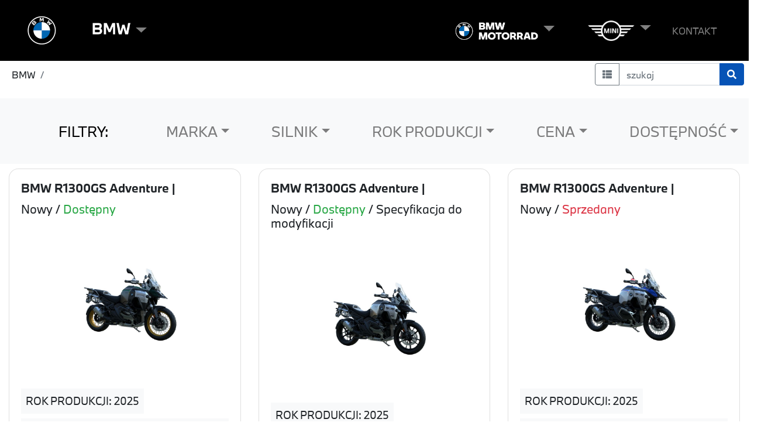

--- FILE ---
content_type: text/html; charset=UTF-8
request_url: https://stok.zkmotors.pl/pojazd/lista?page=4&per-page=12&sort=kod_modelowy
body_size: 6115
content:
<!DOCTYPE html>
<html lang="pl-PL">

<head>
    <meta charset="UTF-8">
    <meta http-equiv="X-UA-Compatible" content="IE=edge">
    <meta name="viewport" content="width=device-width, initial-scale=1">
    <meta name="csrf-param" content="_csrf">
<meta name="csrf-token" content="0RMDMb3Oqz5XeD33ZXKIM3ZLGfAWzRc8me3ns82ZtxyTWzNz36TFejYedsQmJ8l7ORlSoSa7OnOuq4PDidD2JA==">
    <link rel="stylesheet" href="https://cdn.jsdelivr.net/npm/bootstrap-icons@1.5.0/font/bootstrap-icons.css">
    <meta name="author" content="Marcin Misiak marcin@wseip.edu.pl 2mmarcinmisiak@gmail.com https://marcinmisiak.pl">

    <link rel="shortcut icon" sizes="16x16" href="https://stok.zkmotors.pl/favicon-bmw.png">
    <link rel="shortcut icon" sizes="196x196" href="https://stok.zkmotors.pl/favicon-196.png">
    <link rel="apple-touch-icon" sizes="152x152" href="https://stok.zkmotors.pl/icon-152.png">
    <link rel="apple-touch-icon" sizes="144x144" href="https://stok.zkmotors.pl/icon-144.png">
    <link rel="apple-touch-icon" sizes="120x120" href="https://stok.zkmotors.pl/icon-120.png">
    <link rel="apple-touch-icon" sizes="114x114" href="https://stok.zkmotors.pl/icon-114.png">
    <link rel="apple-touch-icon" sizes="76x76" href="https://stok.zkmotors.pl/icon-76.png">
    <link rel="apple-touch-icon" sizes="72x72" href="https://stok.zkmotors.pl/icon-72.png">
    <link rel="apple-touch-icon" href="https://stok.zkmotors.pl/icon-152.png">
    <link rel="manifest" href="https://stok.zkmotors.pl/manifest.json">
    <meta name="theme-color" content="#317EFB" />
    <script src="https://stok.zkmotors.pl/js/script.js" defer></script>

    <title></title>

    <meta name="description" content="Witamy w BMW. Dealer samochodów BMW I MINI ZK Motors.
        Pojazdy: samochody BMW i Mini, motocykle BMW. Miasto: Kielce, Radom, Rzeszów">
<meta name="author" content="Marcin Misiak, 2mmarcinmisiak@gmail.com">
<meta name="reply-to" content="2mmarcinmisiak@gmail.com">
<meta name="og_title">
<meta name="og_description">
<meta name="keywords" content="bmw, Salon BMW, samochody, motocykle, BMW, Kielce, nowe, używane, sprzedaż, shop, sklep">
<link type="image/png" href="https://sklep-bmw.pl/themes/bmw-zkmotors/img/favicon-bmw.png" rel="icon">
<link href="/css/zkmotors.css" rel="stylesheet">
<link href="/assets/c5c0ce99/css/flag-icons.min.css" rel="stylesheet">
<link href="/assets/8a04a020/css/bootstrap.css" rel="stylesheet">
<link href="/css/site.css" rel="stylesheet">
<link href="/css/magnific-popup.css" rel="stylesheet">
<link href="/css/glyphicons-font.css" rel="stylesheet">
<link href="/bootstrap-4/dist/css/bootstrap.min.css" rel="stylesheet">
<style>.container { width:100%; }</style>
<style>
.navbar {
/*  min-height: 70px;*/
}

.navbar-brand {
  padding: 15px 15px;
 /* height: 70px;*/
  line-height: 7px;
}

.navbar-toggle {
  /* (80px - button height 34px) / 2 = 23px */
  margin-top: 23px;
  padding: 9px 10px !important;
}

@media (min-width: 768px) {
  .navbar-nav > li > a {
    /* (80px - line-height of 27px) / 2 = 26.5px */
    padding-top: 26.5px;
    padding-bottom: 26.5px;
    line-height: 27px;
  }
}
.wrap > .container {
    padding: 0px;
}


        /* Modify the background color */
         
        .navbar-custom {
            background-color: #000;
           
        }
        /* Modify brand and text color */
         
        .navbar-custom .navbar-brand,
        .navbar-custom .navbar-text {
            color: white;
        }

.navbar-filtr {
    height: 75px;
}
.navbar-collapse-bmw {
    flex-basis: 100%;
  flex-grow: 1;

  align-items: right; 
  
}  </style>
<script src="https://use.fontawesome.com/releases/v5.15.1/js/all.js" defer crossorigin="anonymous"></script></head>

<body>
    

        <nav id="w2" class="navbar navbar-expand-md navbar-dark navbar-custom navbar-collapse-bmw" aria-expanded>
<div class="container-fluid">
<a class="navbar-brand" href="https://www.zkmotors.pl"><img class="img-responsive float-right" src="/Grafika_ZK_Motors/bmw-01.png" alt="ZK Motors" style="height: 50px;"></a>
<button type="button" class="navbar-toggler" data-toggle="collapse" data-target="#w2-collapse" aria-controls="w2-collapse" aria-expanded="false" aria-label="Toggle navigation"><span class="navbar-toggler-icon"></span></button>
<div id="w2-collapse" class="collapse navbar-collapse">



    <ul id="w3" class="navbar-nav container-fluid d-flex nav"><li class="float-none justify-content-start mr-xl-auto justify-content-xl-start dropdown nav-item" style="font-size: 2rem; margin: 0px 20px 0 20px;"><a class="dropdown-toggle nav-link" href="/pojazd/lista?PojazdSearch%5Bmarka_id%5D=1&amp;PojazdSearch%5Brodzaj_id%5D=1" data-toggle="dropdown"><img src="/Grafika_ZK_Motors/Logo_napisBMW01.png" height="20" alt="" style="vertical-align:top"></a><div id="w4" class="dropdown-menu"><a class="dropdown-item" href="/pojazd/lista?PojazdSearch%5Bmarka_id%5D=1&amp;PojazdSearch%5Brodzaj_id%5D=1&amp;PojazdSearch%5Bstatus_id%5D=1">NOWE</a>
<a class="dropdown-item" href="/pojazd/lista?PojazdSearch%5Bmarka_id%5D=1&amp;PojazdSearch%5Brodzaj_id%5D=1&amp;PojazdSearch%5Bstatus_id%5D=2">DEMO</a>
<a class="dropdown-item" href="/pojazd/lista?PojazdSearch%5Bmarka_id%5D=1&amp;PojazdSearch%5Brodzaj_id%5D=1&amp;PojazdSearch%5Bstatus_id%5D=3">UŻYWANE</a></div></li>
<li class="justify-content-end justify-content-sm-start dropdown nav-item" style="font-size: 2rem; margin: 0px 20px 0 20px;"><a class="dropdown-toggle nav-link" href="/pojazd/lista?PojazdSearch%5Brodzaj_id%5D=2" data-toggle="dropdown"><img src="/Grafika_ZK_Motors/BMW_Motorrad-03.png" height="30" alt=""></a><div id="w5" class="dropdown-menu"><a class="dropdown-item" href="/pojazd/lista?PojazdSearch%5Brodzaj_id%5D=2&amp;PojazdSearch%5Bstatus_id%5D=1">NOWE</a>
<a class="dropdown-item" href="/pojazd/lista?PojazdSearch%5Brodzaj_id%5D=2&amp;PojazdSearch%5Bstatus_id%5D=2">DEMO</a>
<a class="dropdown-item" href="/pojazd/lista?PojazdSearch%5Brodzaj_id%5D=2&amp;PojazdSearch%5Bstatus_id%5D=3">UŻYWANE</a></div></li>
<li class="justify-content-end justify-content-md-start dropdown nav-item" style="font-size: 2rem; margin: 0px 20px 0 20px;"><a class="dropdown-toggle nav-link" href="/pojazd/lista?PojazdSearch%5Bmarka_id%5D=2&amp;PojazdSearch%5Brodzaj_id%5D=1" data-toggle="dropdown"><img src="/Grafika_ZK_Motors/Logo_MINI_startowe-01.png" height="35" alt=""></a><div id="w6" class="dropdown-menu"><a class="dropdown-item" href="/pojazd/lista?PojazdSearch%5Bmarka_id%5D=2&amp;PojazdSearch%5Brodzaj_id%5D=1&amp;PojazdSearch%5Bstatus_id%5D=1">NOWE</a>
<a class="dropdown-item" href="/pojazd/lista?PojazdSearch%5Bmarka_id%5D=2&amp;PojazdSearch%5Brodzaj_id%5D=1&amp;PojazdSearch%5Bstatus_id%5D=2">DEMO</a>
<a class="dropdown-item" href="/pojazd/lista?PojazdSearch%5Bmarka_id%5D=2&amp;PojazdSearch%5Brodzaj_id%5D=1&amp;PojazdSearch%5Bstatus_id%5D=3">UŻYWANE</a></div></li>
<li class="nav-item"><a class="nav-link" href="https://www.zkmotors.pl/site/contact">KONTAKT</a></li></ul>




    </div>
</div>
</nav>
    <div class="w-100"></div>
    <div class="d-sm-flex flex-sm-row">
        <div class="mr-auto px-1 col-7">
            <nav aria-label="breadcrumb"><ol id="w9" class="breadcrumb"><li class="breadcrumb-item">BMW</li>
<li class="breadcrumb-item active" aria-current="page"></li>
</ol></nav>        </div>
        <div class="px-0 py-1 col justify-content-end">
                    </div>
        <div class="px-1 py-1 col ">
            <form id="w10" class="form-inline" action="/pojazd/lista" method="get"><div class="form-group field-pojazdsearch-modelek_id">

<input type="hidden" id="pojazdsearch-modelek_id" class="form-control" name="PojazdSearch[modelek_id]" placeholder="Model">


</div>            <div class="input-group  mx-1 float-left">
                <div class="input-group-prepend">
                    <a class="btn btn-outline-secondary" href="/pojazd/lista?rodzaj_listy=1" title="Przełącz widok"><i class="fa fa-th-list"></i> </a>
                </div>

                <input type="text" class="form-control " name="PojazdSearch[wszystko]" placeholder="szukaj" aria-label="szukaj" aria-describedby="button-addon2">                <div class="input-group-append">
                    <button type="submit" class="btn btn-primary "><i class="fas fa-search"></i> </button>
                                    </div>
            </div>
            </form>
        </div>
    </div>
    <div class="collapse" id="collapseMenuS">

        
    </div>
            <div class="d-sm-flex flex-sm-row">
            <nav id="w11" class="navbar navbar-expand-md navbar-light bg-light navbar-filtry container-fluid" aria-expanded>
<div class="container">
<a class="navbar-brand" href="#" style="color: rgba(0,0,0,1); font-size: 1.5rem; margin-right: 50px">FILTRY:</a>
<button type="button" class="navbar-toggler" data-toggle="collapse" data-target="#w11-collapse" aria-controls="w11-collapse" aria-expanded="false" aria-label="Toggle navigation"><span class="navbar-toggler-icon"></span></button>
<div id="w11-collapse" class="collapse navbar-collapse">
<div class="mr-auto col"><ul id="w12" class="navbar navbar-nav container-fluid d-flex nav"><li class="float-none justify-content-start mr-auto dropdown nav-item" style="font-size: 1.5rem; margin: 0px 10px 0 10px; "><a class="dropdown-toggle nav-link" href="#" data-toggle="dropdown">MARKA</a><div id="w13" class="dropdown-menu"><a class="dropdown-item" href="/pojazd/lista?PojazdSearch%5Bmarka_id%5D=1&amp;PojazdSearch%5Brodzaj_id%5D=1&amp;PojazdSearch%5Bstatus_id%5D=1">BMW</a>
<a class="dropdown-item" href="/pojazd/lista?PojazdSearch%5Bmarka_id%5D=2&amp;PojazdSearch%5Brodzaj_id%5D=1&amp;PojazdSearch%5Bstatus_id%5D=1">BMW MOTORRAD</a>
<a class="dropdown-item" href="/pojazd/lista?PojazdSearch%5Bmarka_id%5D=3&amp;PojazdSearch%5Brodzaj_id%5D=1&amp;PojazdSearch%5Bstatus_id%5D=1">MINI</a></div></li></ul></div><div class="w-100"></div><div class="col"><ul id="w14" class="navbar navbar-nav container-fluid d-flex nav"><li class="float-none justify-content-start mr-auto dropdown nav-item" style="font-size: 1.5rem; margin: 0px 10px 0 10px;"><a class="dropdown-toggle nav-link" href="#" data-toggle="dropdown">SILNIK</a><div id="w15" class="dropdown-menu"><a class="dropdown-item" href="/pojazd/lista?PojazdSearch%5Bsilnik_id%5D=1">Benzynowy</a>
<a class="dropdown-item" href="/pojazd/lista?PojazdSearch%5Bsilnik_id%5D=2">Diesel</a>
<a class="dropdown-item" href="/pojazd/lista?PojazdSearch%5Bsilnik_id%5D=3">Hybryda Plug-in</a>
<a class="dropdown-item" href="/pojazd/lista?PojazdSearch%5Bsilnik_id%5D=4">Elektryczny</a></div></li></ul></div><div class="col"><ul id="w17" class="navbar navbar-nav container-fluid d-flex nav"><li class="float-none justify-content-start mr-auto dropdown nav-item" style="font-size: 1.5rem; margin: 0px 10px 0 10px;"><a class="dropdown-toggle nav-link" href="#" data-toggle="dropdown">ROK PRODUKCJI</a><div id="w18" class="dropdown-menu">
<div class="pojazd-form p-2">

    <form id="w16" action="/pojazd/lista" method="GET">
<input type="hidden" name="page" value="4">
<input type="hidden" name="per-page" value="12">
<input type="hidden" name="sort" value="kod_modelowy">
  

    <div class="form-group field-pojazdsearch-rocznik_od">
<label class="control-label" for="pojazdsearch-rocznik_od">Rocznik Od</label>
<input type="text" id="pojazdsearch-rocznik_od" class="form-control" name="PojazdSearch[rocznik_od]">

<p class="help-block help-block-error"></p>
</div>    <div class="form-group field-pojazdsearch-rocznik_do">
<label class="control-label" for="pojazdsearch-rocznik_do">Rocznik Do</label>
<input type="text" id="pojazdsearch-rocznik_do" class="form-control" name="PojazdSearch[rocznik_do]">

<p class="help-block help-block-error"></p>
</div>    
    <div class="form-group">
        <button type="submit" class="btn btn-success"><i class="fas fa-search"></i> Szukaj</button>    </div>

    </form>
</div></div></li></ul></div><div class="col"><ul id="w20" class="navbar navbar-nav container-fluid d-flex nav"><li class="float-none justify-content-start mr-auto dropdown nav-item" style="font-size: 1.5rem; margin: 0px 10px 0 10px;"><a class="dropdown-toggle nav-link" href="#" data-toggle="dropdown">CENA</a><div id="w21" class="dropdown-menu">
<div class="pojazd-form-cena p-2">

    <form id="w19" action="/pojazd/lista" method="GET">
<input type="hidden" name="page" value="4">
<input type="hidden" name="per-page" value="12">
<input type="hidden" name="sort" value="kod_modelowy">
  

    <div class="form-group field-pojazdsearch-cena_od">
<label class="control-label" for="pojazdsearch-cena_od">Cena Od</label>
<input type="text" id="pojazdsearch-cena_od" class="form-control" name="PojazdSearch[cena_od]">

<p class="help-block help-block-error"></p>
</div>    <div class="form-group field-pojazdsearch-cena_do">
<label class="control-label" for="pojazdsearch-cena_do">Cena Do</label>
<input type="text" id="pojazdsearch-cena_do" class="form-control" name="PojazdSearch[cena_do]">

<p class="help-block help-block-error"></p>
</div>    
    <div class="form-group">
        <button type="submit" class="btn btn-success"><i class="fas fa-search"></i> Szukaj</button>    </div>

    </form>
</div></div></li></ul></div><div class="col"><ul id="w22" class="navbar navbar-nav container-fluid d-flex nav"><li class="float-none justify-content-start mr-auto dropdown nav-item" style="font-size: 1.5rem; margin: 0px 10px 0 10px;"><a class="dropdown-toggle nav-link" href="#" data-toggle="dropdown">DOSTĘPNOŚĆ</a><div id="w23" class="dropdown-menu"><a class="dropdown-item" href="/pojazd/lista?PojazdSearch%5Bdostawa%5D=1">Dostępne od ręki</a>
<a class="dropdown-item" href="/pojazd/lista?PojazdSearch%5Bdostawa%5D=0">Dostępne wkrótce</a></div></li></ul></div></div>
</div>
</nav>        </div>
        <div class="w-100"></div>


</div>
<div class="container-fluid">
    <style>
    #tytul h1 {
        font-size: 5vw;
        font-weight: bold;
        display: none !important;
    }

    @media (min-width: 370px) {
        #tytul {
            display: none !important;
        }
    }
</style>


<div class="1">
        <div class="d-none" id="tytul">
        <h1></h1>
    </div>
    <!--
<div class="p-2 d-flex justify-content-center" id="menu_seria">
    
    </nav>
</div>
-->

        <div id="pjax-list" data-pjax-container="" data-pjax-push-state data-pjax-timeout="1000">        <div class="d-flex justify-content-center">
            <div class="card-set">
                <div id="w0" class="card-deck">
                    <div class="col-lg-4" data-key="3044"><style>
    .card {
        border-radius: 1em;
    }

    .card-img-top {
        width: 100%;
        height: 60vw;
        object-fit: scale-down;
    }

    @media (min-width: 576px) {
        .card-img-top {
            width: 100%;
            height: 19vw;
            object-fit: scale-down;
        }

        .card1 {
            width: 32rem;
        }

        .container-fluid1 {
            padding: 0 !important;
        }
    }
</style>
<div class="card my-2 px-0 mx-0">
    <div class="card-body">

        <h5 class="card-title"><b>
                BMW R1300GS Adventure |             </b>
        </h5>
        <h5 class="card-title">
            Nowy / <span class="text-success">Dostępny</span>                    </h5>
    </div>
    <img class="card-img-top img-fluid" src="/zdjecia/2cptcj2ht1eeve3u2bfl32i7jo/_L7HZI.png" alt="0M31 - R1300GS Adventure">

    <div class="card-body">


        <div class="d-flex justify-content-between bd-highlight mb-2 ">
            <div class="p-2 text-uppercase bg-light"  style="font-size: 18px">Rok produkcji: 2025</div>
        </div>
        <div class="d-flex justify-content-between bd-highlight mb-2 bg-light">
            <div class="p-2" style="font-size: 18px"><b>CENA: 136 910 brutto</b></div>
        </div>
        <div class="d-flex">
            <div class=" justify-content-start bd-highlight mb-2 mr-auto p-2">
                <a class="btn btn-primary" href="/pojazd/detail?id=3044" title="Pokaż szczegóły pojazdu" data-toggle="tooltip" data-placement="top" target="_blank" data-pjax="0">Szczegóły</a>            </div>
            <div class="mb-2 p-2 ">

                <h4><button type="button" class="btn  btn-lg h4 btn-obserwowany" title="Dodaj do obserwowanych" data-id="3044" data-pjax="0"><i class="text-muted fas fa-eye"></i> </button></h4>


            </div>
        </div>
            </div>

</div></div>
<div class="col-lg-4" data-key="3056"><style>
    .card {
        border-radius: 1em;
    }

    .card-img-top {
        width: 100%;
        height: 60vw;
        object-fit: scale-down;
    }

    @media (min-width: 576px) {
        .card-img-top {
            width: 100%;
            height: 19vw;
            object-fit: scale-down;
        }

        .card1 {
            width: 32rem;
        }

        .container-fluid1 {
            padding: 0 !important;
        }
    }
</style>
<div class="card my-2 px-0 mx-0">
    <div class="card-body">

        <h5 class="card-title"><b>
                BMW R1300GS Adventure |             </b>
        </h5>
        <h5 class="card-title">
            Nowy / <span class="text-success">Dostępny</span>             / <span class="tex">Specyfikacja do modyfikacji</span>        </h5>
    </div>
    <img class="card-img-top img-fluid" src="/zdjecia/m1eksf3kqguoo0gurqg2bf4iav/BnH38K.png" alt="0M31 - R1300GS Adventure">

    <div class="card-body">


        <div class="d-flex justify-content-between bd-highlight mb-2 ">
            <div class="p-2 text-uppercase bg-light"  style="font-size: 18px">Rok produkcji: 2025</div>
        </div>
        <div class="d-flex justify-content-between bd-highlight mb-2 bg-light">
            <div class="p-2" style="font-size: 18px"><b>CENA: 130 660 brutto</b></div>
        </div>
        <div class="d-flex">
            <div class=" justify-content-start bd-highlight mb-2 mr-auto p-2">
                <a class="btn btn-primary" href="/pojazd/detail?id=3056" title="Pokaż szczegóły pojazdu" data-toggle="tooltip" data-placement="top" target="_blank" data-pjax="0">Szczegóły</a>            </div>
            <div class="mb-2 p-2 ">

                <h4><button type="button" class="btn  btn-lg h4 btn-obserwowany" title="Dodaj do obserwowanych" data-id="3056" data-pjax="0"><i class="text-muted fas fa-eye"></i> </button></h4>


            </div>
        </div>
            </div>

</div></div>
<div class="col-lg-4" data-key="3057"><style>
    .card {
        border-radius: 1em;
    }

    .card-img-top {
        width: 100%;
        height: 60vw;
        object-fit: scale-down;
    }

    @media (min-width: 576px) {
        .card-img-top {
            width: 100%;
            height: 19vw;
            object-fit: scale-down;
        }

        .card1 {
            width: 32rem;
        }

        .container-fluid1 {
            padding: 0 !important;
        }
    }
</style>
<div class="card my-2 px-0 mx-0">
    <div class="card-body">

        <h5 class="card-title"><b>
                BMW R1300GS Adventure |             </b>
        </h5>
        <h5 class="card-title">
            Nowy / <span class="text-danger">Sprzedany</span>                    </h5>
    </div>
    <img class="card-img-top img-fluid" src="/zdjecia/m1eksf3kqguoo0gurqg2bf4iav/gqnNvU.png" alt="0M31 - R1300GS Adventure">

    <div class="card-body">


        <div class="d-flex justify-content-between bd-highlight mb-2 ">
            <div class="p-2 text-uppercase bg-light"  style="font-size: 18px">Rok produkcji: 2025</div>
        </div>
        <div class="d-flex justify-content-between bd-highlight mb-2 bg-light">
            <div class="p-2" style="font-size: 18px"><b>CENA: 127 560 brutto</b></div>
        </div>
        <div class="d-flex">
            <div class=" justify-content-start bd-highlight mb-2 mr-auto p-2">
                <a class="btn btn-primary" href="/pojazd/detail?id=3057" title="Pokaż szczegóły pojazdu" data-toggle="tooltip" data-placement="top" target="_blank" data-pjax="0">Szczegóły</a>            </div>
            <div class="mb-2 p-2 ">

                <h4><button type="button" class="btn  btn-lg h4 btn-obserwowany" title="Dodaj do obserwowanych" data-id="3057" data-pjax="0"><i class="text-muted fas fa-eye"></i> </button></h4>


            </div>
        </div>
            </div>

</div></div>
<div class="col-lg-4" data-key="3058"><style>
    .card {
        border-radius: 1em;
    }

    .card-img-top {
        width: 100%;
        height: 60vw;
        object-fit: scale-down;
    }

    @media (min-width: 576px) {
        .card-img-top {
            width: 100%;
            height: 19vw;
            object-fit: scale-down;
        }

        .card1 {
            width: 32rem;
        }

        .container-fluid1 {
            padding: 0 !important;
        }
    }
</style>
<div class="card my-2 px-0 mx-0">
    <div class="card-body">

        <h5 class="card-title"><b>
                BMW R1300GS Adventure |             </b>
        </h5>
        <h5 class="card-title">
            Nowy / <span class="text-success">Dostępny</span>             / <span class="tex">Specyfikacja do modyfikacji</span>        </h5>
    </div>
    <img class="card-img-top img-fluid" src="/zdjecia/m1eksf3kqguoo0gurqg2bf4iav/lM6S1e.png" alt="0M31 - R1300GS Adventure">

    <div class="card-body">


        <div class="d-flex justify-content-between bd-highlight mb-2 ">
            <div class="p-2 text-uppercase bg-light"  style="font-size: 18px">Rok produkcji: 2025</div>
        </div>
        <div class="d-flex justify-content-between bd-highlight mb-2 bg-light">
            <div class="p-2" style="font-size: 18px"><b>CENA: 118 680 brutto</b></div>
        </div>
        <div class="d-flex">
            <div class=" justify-content-start bd-highlight mb-2 mr-auto p-2">
                <a class="btn btn-primary" href="/pojazd/detail?id=3058" title="Pokaż szczegóły pojazdu" data-toggle="tooltip" data-placement="top" target="_blank" data-pjax="0">Szczegóły</a>            </div>
            <div class="mb-2 p-2 ">

                <h4><button type="button" class="btn  btn-lg h4 btn-obserwowany" title="Dodaj do obserwowanych" data-id="3058" data-pjax="0"><i class="text-muted fas fa-eye"></i> </button></h4>


            </div>
        </div>
            </div>

</div></div>
<div class="col-lg-4" data-key="3059"><style>
    .card {
        border-radius: 1em;
    }

    .card-img-top {
        width: 100%;
        height: 60vw;
        object-fit: scale-down;
    }

    @media (min-width: 576px) {
        .card-img-top {
            width: 100%;
            height: 19vw;
            object-fit: scale-down;
        }

        .card1 {
            width: 32rem;
        }

        .container-fluid1 {
            padding: 0 !important;
        }
    }
</style>
<div class="card my-2 px-0 mx-0">
    <div class="card-body">

        <h5 class="card-title"><b>
                BMW R1300GS Adventure |             </b>
        </h5>
        <h5 class="card-title">
            Nowy / <span class="text-success">Dostępny</span>             / <span class="tex">Specyfikacja do modyfikacji</span>        </h5>
    </div>
    <img class="card-img-top img-fluid" src="/zdjecia/m1eksf3kqguoo0gurqg2bf4iav/NpwckX.png" alt="0M31 - R1300GS Adventure">

    <div class="card-body">


        <div class="d-flex justify-content-between bd-highlight mb-2 ">
            <div class="p-2 text-uppercase bg-light"  style="font-size: 18px">Rok produkcji: 2025</div>
        </div>
        <div class="d-flex justify-content-between bd-highlight mb-2 bg-light">
            <div class="p-2" style="font-size: 18px"><b>CENA: 139 600 brutto</b></div>
        </div>
        <div class="d-flex">
            <div class=" justify-content-start bd-highlight mb-2 mr-auto p-2">
                <a class="btn btn-primary" href="/pojazd/detail?id=3059" title="Pokaż szczegóły pojazdu" data-toggle="tooltip" data-placement="top" target="_blank" data-pjax="0">Szczegóły</a>            </div>
            <div class="mb-2 p-2 ">

                <h4><button type="button" class="btn  btn-lg h4 btn-obserwowany" title="Dodaj do obserwowanych" data-id="3059" data-pjax="0"><i class="text-muted fas fa-eye"></i> </button></h4>


            </div>
        </div>
            </div>

</div></div>
<div class="col-lg-4" data-key="3060"><style>
    .card {
        border-radius: 1em;
    }

    .card-img-top {
        width: 100%;
        height: 60vw;
        object-fit: scale-down;
    }

    @media (min-width: 576px) {
        .card-img-top {
            width: 100%;
            height: 19vw;
            object-fit: scale-down;
        }

        .card1 {
            width: 32rem;
        }

        .container-fluid1 {
            padding: 0 !important;
        }
    }
</style>
<div class="card my-2 px-0 mx-0">
    <div class="card-body">

        <h5 class="card-title"><b>
                BMW R1300GS Adventure |             </b>
        </h5>
        <h5 class="card-title">
            Nowy / <span class="text-danger">Sprzedany</span>                    </h5>
    </div>
    <img class="card-img-top img-fluid" src="/zdjecia/m1eksf3kqguoo0gurqg2bf4iav/lBoPp8.png" alt="0M31 - R1300GS Adventure">

    <div class="card-body">


        <div class="d-flex justify-content-between bd-highlight mb-2 ">
            <div class="p-2 text-uppercase bg-light"  style="font-size: 18px">Rok produkcji: 2025</div>
        </div>
        <div class="d-flex justify-content-between bd-highlight mb-2 bg-light">
            <div class="p-2" style="font-size: 18px"><b>CENA: 126 000 brutto</b></div>
        </div>
        <div class="d-flex">
            <div class=" justify-content-start bd-highlight mb-2 mr-auto p-2">
                <a class="btn btn-primary" href="/pojazd/detail?id=3060" title="Pokaż szczegóły pojazdu" data-toggle="tooltip" data-placement="top" target="_blank" data-pjax="0">Szczegóły</a>            </div>
            <div class="mb-2 p-2 ">

                <h4><button type="button" class="btn  btn-lg h4 btn-obserwowany" title="Dodaj do obserwowanych" data-id="3060" data-pjax="0"><i class="text-muted fas fa-eye"></i> </button></h4>


            </div>
        </div>
            </div>

</div></div>
<div class="col-lg-4" data-key="3090"><style>
    .card {
        border-radius: 1em;
    }

    .card-img-top {
        width: 100%;
        height: 60vw;
        object-fit: scale-down;
    }

    @media (min-width: 576px) {
        .card-img-top {
            width: 100%;
            height: 19vw;
            object-fit: scale-down;
        }

        .card1 {
            width: 32rem;
        }

        .container-fluid1 {
            padding: 0 !important;
        }
    }
</style>
<div class="card my-2 px-0 mx-0">
    <div class="card-body">

        <h5 class="card-title"><b>
                BMW R1300RT |             </b>
        </h5>
        <h5 class="card-title">
            Nowy / <span class="text-success">Dostępny</span>             / <span class="tex">Specyfikacja do modyfikacji</span>        </h5>
    </div>
    <img class="card-img-top img-fluid" src="/zdjecia/lip36ngn9gp3hj3sv5hd861s5m/AxOIHg.png" alt="0M41 - R1300RT">

    <div class="card-body">


        <div class="d-flex justify-content-between bd-highlight mb-2 ">
            <div class="p-2 text-uppercase bg-light"  style="font-size: 18px">Rok produkcji: 2025</div>
        </div>
        <div class="d-flex justify-content-between bd-highlight mb-2 bg-light">
            <div class="p-2" style="font-size: 18px"><b>CENA: 135 840 brutto</b></div>
        </div>
        <div class="d-flex">
            <div class=" justify-content-start bd-highlight mb-2 mr-auto p-2">
                <a class="btn btn-primary" href="/pojazd/detail?id=3090" title="Pokaż szczegóły pojazdu" data-toggle="tooltip" data-placement="top" target="_blank" data-pjax="0">Szczegóły</a>            </div>
            <div class="mb-2 p-2 ">

                <h4><button type="button" class="btn  btn-lg h4 btn-obserwowany" title="Dodaj do obserwowanych" data-id="3090" data-pjax="0"><i class="text-muted fas fa-eye"></i> </button></h4>


            </div>
        </div>
            </div>

</div></div>
<div class="col-lg-4" data-key="2963"><style>
    .card {
        border-radius: 1em;
    }

    .card-img-top {
        width: 100%;
        height: 60vw;
        object-fit: scale-down;
    }

    @media (min-width: 576px) {
        .card-img-top {
            width: 100%;
            height: 19vw;
            object-fit: scale-down;
        }

        .card1 {
            width: 32rem;
        }

        .container-fluid1 {
            padding: 0 !important;
        }
    }
</style>
<div class="card my-2 px-0 mx-0">
    <div class="card-body">

        <h5 class="card-title"><b>
                BMW R1300R |             </b>
        </h5>
        <h5 class="card-title">
            Nowy / <span class="text-success">Dostępny</span>             / <span class="tex">Specyfikacja do modyfikacji</span>        </h5>
    </div>
    <img class="card-img-top img-fluid" src="/zdjecia/060hisg1tqmhhakos0k4j891hv/9IGfZM.png" alt="0M51 - R1300R">

    <div class="card-body">


        <div class="d-flex justify-content-between bd-highlight mb-2 ">
            <div class="p-2 text-uppercase bg-light"  style="font-size: 18px">Rok produkcji: 2025</div>
        </div>
        <div class="d-flex justify-content-between bd-highlight mb-2 bg-light">
            <div class="p-2" style="font-size: 18px"><b>CENA: 99 750 brutto</b></div>
        </div>
        <div class="d-flex">
            <div class=" justify-content-start bd-highlight mb-2 mr-auto p-2">
                <a class="btn btn-primary" href="/pojazd/detail?id=2963" title="Pokaż szczegóły pojazdu" data-toggle="tooltip" data-placement="top" target="_blank" data-pjax="0">Szczegóły</a>            </div>
            <div class="mb-2 p-2 ">

                <h4><button type="button" class="btn  btn-lg h4 btn-obserwowany" title="Dodaj do obserwowanych" data-id="2963" data-pjax="0"><i class="text-muted fas fa-eye"></i> </button></h4>


            </div>
        </div>
            </div>

</div></div>
<div class="col-lg-4" data-key="2964"><style>
    .card {
        border-radius: 1em;
    }

    .card-img-top {
        width: 100%;
        height: 60vw;
        object-fit: scale-down;
    }

    @media (min-width: 576px) {
        .card-img-top {
            width: 100%;
            height: 19vw;
            object-fit: scale-down;
        }

        .card1 {
            width: 32rem;
        }

        .container-fluid1 {
            padding: 0 !important;
        }
    }
</style>
<div class="card my-2 px-0 mx-0">
    <div class="card-body">

        <h5 class="card-title"><b>
                BMW R1300R |             </b>
        </h5>
        <h5 class="card-title">
            Nowy / <span class="text-success">Dostępny</span>             / <span class="tex">Specyfikacja do modyfikacji</span>        </h5>
    </div>
    <img class="card-img-top img-fluid" src="/zdjecia/060hisg1tqmhhakos0k4j891hv/_DFsC8.png" alt="0M51 - R1300R">

    <div class="card-body">


        <div class="d-flex justify-content-between bd-highlight mb-2 ">
            <div class="p-2 text-uppercase bg-light"  style="font-size: 18px">Rok produkcji: 2025</div>
        </div>
        <div class="d-flex justify-content-between bd-highlight mb-2 bg-light">
            <div class="p-2" style="font-size: 18px"><b>CENA: 103 470 brutto</b></div>
        </div>
        <div class="d-flex">
            <div class=" justify-content-start bd-highlight mb-2 mr-auto p-2">
                <a class="btn btn-primary" href="/pojazd/detail?id=2964" title="Pokaż szczegóły pojazdu" data-toggle="tooltip" data-placement="top" target="_blank" data-pjax="0">Szczegóły</a>            </div>
            <div class="mb-2 p-2 ">

                <h4><button type="button" class="btn  btn-lg h4 btn-obserwowany" title="Dodaj do obserwowanych" data-id="2964" data-pjax="0"><i class="text-muted fas fa-eye"></i> </button></h4>


            </div>
        </div>
            </div>

</div></div>
<div class="col-lg-4" data-key="2965"><style>
    .card {
        border-radius: 1em;
    }

    .card-img-top {
        width: 100%;
        height: 60vw;
        object-fit: scale-down;
    }

    @media (min-width: 576px) {
        .card-img-top {
            width: 100%;
            height: 19vw;
            object-fit: scale-down;
        }

        .card1 {
            width: 32rem;
        }

        .container-fluid1 {
            padding: 0 !important;
        }
    }
</style>
<div class="card my-2 px-0 mx-0">
    <div class="card-body">

        <h5 class="card-title"><b>
                BMW R1300RS |             </b>
        </h5>
        <h5 class="card-title">
            Nowy / <span class="text-success">Dostępny</span>             / <span class="tex">Specyfikacja do modyfikacji</span>        </h5>
    </div>
    <img class="card-img-top img-fluid" src="/zdjecia/060hisg1tqmhhakos0k4j891hv/t6kK-v.png" alt="0M61 - R1300RS">

    <div class="card-body">


        <div class="d-flex justify-content-between bd-highlight mb-2 ">
            <div class="p-2 text-uppercase bg-light"  style="font-size: 18px">Rok produkcji: 2025</div>
        </div>
        <div class="d-flex justify-content-between bd-highlight mb-2 bg-light">
            <div class="p-2" style="font-size: 18px"><b>CENA: 103 660 brutto</b></div>
        </div>
        <div class="d-flex">
            <div class=" justify-content-start bd-highlight mb-2 mr-auto p-2">
                <a class="btn btn-primary" href="/pojazd/detail?id=2965" title="Pokaż szczegóły pojazdu" data-toggle="tooltip" data-placement="top" target="_blank" data-pjax="0">Szczegóły</a>            </div>
            <div class="mb-2 p-2 ">

                <h4><button type="button" class="btn  btn-lg h4 btn-obserwowany" title="Dodaj do obserwowanych" data-id="2965" data-pjax="0"><i class="text-muted fas fa-eye"></i> </button></h4>


            </div>
        </div>
            </div>

</div></div>
<div class="col-lg-4" data-key="2685"><style>
    .card {
        border-radius: 1em;
    }

    .card-img-top {
        width: 100%;
        height: 60vw;
        object-fit: scale-down;
    }

    @media (min-width: 576px) {
        .card-img-top {
            width: 100%;
            height: 19vw;
            object-fit: scale-down;
        }

        .card1 {
            width: 32rem;
        }

        .container-fluid1 {
            padding: 0 !important;
        }
    }
</style>
<div class="card my-2 px-0 mx-0">
    <div class="card-body">

        <h5 class="card-title"><b>
                BMW R12 |             </b>
        </h5>
        <h5 class="card-title">
            Demo / <span class="text-danger">Sprzedany</span>                    </h5>
    </div>
    <img class="card-img-top img-fluid" src="/zdjecia/p6pg3mq15pdfldmft7ihevmahj/tQJ9a7.png" alt="0N51 - R12">

    <div class="card-body">


        <div class="d-flex justify-content-between bd-highlight mb-2 ">
            <div class="p-2 text-uppercase bg-light"  style="font-size: 18px">Rok produkcji: 2024</div>
        </div>
        <div class="d-flex justify-content-between bd-highlight mb-2 bg-light">
            <div class="p-2" style="font-size: 18px"><b>CENA: 76 870 brutto</b></div>
        </div>
        <div class="d-flex">
            <div class=" justify-content-start bd-highlight mb-2 mr-auto p-2">
                <a class="btn btn-primary" href="/pojazd/detail?id=2685" title="Pokaż szczegóły pojazdu" data-toggle="tooltip" data-placement="top" target="_blank" data-pjax="0">Szczegóły</a>            </div>
            <div class="mb-2 p-2 ">

                <h4><button type="button" class="btn  btn-lg h4 btn-obserwowany" title="Dodaj do obserwowanych" data-id="2685" data-pjax="0"><i class="text-muted fas fa-eye"></i> </button></h4>


            </div>
        </div>
            </div>

</div></div>
<div class="col-lg-4" data-key="3031"><style>
    .card {
        border-radius: 1em;
    }

    .card-img-top {
        width: 100%;
        height: 60vw;
        object-fit: scale-down;
    }

    @media (min-width: 576px) {
        .card-img-top {
            width: 100%;
            height: 19vw;
            object-fit: scale-down;
        }

        .card1 {
            width: 32rem;
        }

        .container-fluid1 {
            padding: 0 !important;
        }
    }
</style>
<div class="card my-2 px-0 mx-0">
    <div class="card-body">

        <h5 class="card-title"><b>
                BMW R12 |             </b>
        </h5>
        <h5 class="card-title">
            Demo / <span class="text-success">Dostępny</span>                    </h5>
    </div>
    <img class="card-img-top img-fluid" src="/zdjecia/i6bhd6ffg45gsce89slphd0dtn/O88hqN.png" alt="0N51 - R12">

    <div class="card-body">


        <div class="d-flex justify-content-between bd-highlight mb-2 ">
            <div class="p-2 text-uppercase bg-light"  style="font-size: 18px">Rok produkcji: 2024</div>
        </div>
        <div class="d-flex justify-content-between bd-highlight mb-2 bg-light">
            <div class="p-2" style="font-size: 18px"><b>CENA: 81 270 brutto</b></div>
        </div>
        <div class="d-flex">
            <div class=" justify-content-start bd-highlight mb-2 mr-auto p-2">
                <a class="btn btn-primary" href="/pojazd/detail?id=3031" title="Pokaż szczegóły pojazdu" data-toggle="tooltip" data-placement="top" target="_blank" data-pjax="0">Szczegóły</a>            </div>
            <div class="mb-2 p-2 ">

                <h4><button type="button" class="btn  btn-lg h4 btn-obserwowany" title="Dodaj do obserwowanych" data-id="3031" data-pjax="0"><i class="text-muted fas fa-eye"></i> </button></h4>


            </div>
        </div>
            </div>

</div></div>

                    
<div class="d-flex justify-content-center container-fluid p-1"><div class="summary">Wyświetlone <b>37-48</b> z <b>301</b> rekordów.</div>
</div>
                    <div class="d-flex justify-content-center container-fluid p-1"><div class="p-2">Strona:</div><div class="p-2"><nav id="w1" class="d-flex justify-content-center container-fluid p-1 "><ul class="pagination"><li class="page-item prev"><a class="page-link" href="/pojazd/lista?page=3&amp;per-page=12&amp;sort=kod_modelowy" data-page="2"><span aria-hidden="true">&laquo;</span>
<span class="sr-only">Previous</span></a></li>
<li class="page-item"><a class="page-link" href="/pojazd/lista?page=1&amp;per-page=12&amp;sort=kod_modelowy" data-page="0">1</a></li>
<li class="page-item"><a class="page-link" href="/pojazd/lista?page=2&amp;per-page=12&amp;sort=kod_modelowy" data-page="1">2</a></li>
<li class="page-item"><a class="page-link" href="/pojazd/lista?page=3&amp;per-page=12&amp;sort=kod_modelowy" data-page="2">3</a></li>
<li class="page-item active"><a class="page-link" href="/pojazd/lista?page=4&amp;per-page=12&amp;sort=kod_modelowy" data-page="3">4</a></li>
<li class="page-item"><a class="page-link" href="/pojazd/lista?page=5&amp;per-page=12&amp;sort=kod_modelowy" data-page="4">5</a></li>
<li class="page-item"><a class="page-link" href="/pojazd/lista?page=6&amp;per-page=12&amp;sort=kod_modelowy" data-page="5">6</a></li>
<li class="page-item"><a class="page-link" href="/pojazd/lista?page=7&amp;per-page=12&amp;sort=kod_modelowy" data-page="6">7</a></li>
<li class="page-item next"><a class="page-link" href="/pojazd/lista?page=5&amp;per-page=12&amp;sort=kod_modelowy" data-page="4"><span aria-hidden="true">&raquo;</span>
<span class="sr-only">Next</span></a></li></ul></nav></div></div></div>            </div>
        </div>
    </div>
        </div>
</div></div>

<footer class="footer" style="background-color: #8e8e8e; color: #ffffff;">
    <div class="container-fluid">
        <div class=" pull-left">
                    </div>

        <div class=" pull-right">&copy; ZK Motors 2026</div>



    </div>
</footer>

<script src="/assets/271801f0/jquery.js"></script>
<script src="/assets/aec7101e/yii.js"></script>
<script src="/assets/1be38112/jquery.pjax.js"></script>
<script src="/js/jquery.magnific-popup.min.js"></script>
<script src="/assets/8a04a020/js/bootstrap.bundle.js"></script>
<script src="/assets/aec7101e/yii.validation.js"></script>
<script src="/assets/aec7101e/yii.activeForm.js"></script>
<script>jQuery(function ($) {
$(document).ready(function() {
    function init() {
        $('.btn-obserwowany').on('click', function(e){      
        var idE= $( this ).data("id");
        $.ajax(
            {
                url: "/pojazd/dodaj-obserwowany?1=1",
                data: { 'id': idE}
            }
        ).done(function(data) 
        {
            $.pjax.reload({container:"#pjax-list", async: false});
            $.pjax.reload({container:"#pjax-obserwowane", async: false});   
        }
        );  
     
    });

    $('.btn-obserwowany-del').on('click', function(e){      
        var idDE= $( this ).data("id");
        $.ajax(
            {
                url: "/pojazd/usun-obserwowany?1=1",
                data: { 'id': idDE}
            }
        ).done(function(data) 
        {
            $.pjax.reload({container:"#pjax-list", async: false});
            $.pjax.reload({container:"#pjax-obserwowane", async: false});
        }
        );
       
    });

 

    }

    init();
    
    $(document).on('ready pjax:end', function (event) {
        init();
    });

}
);
  
jQuery(document).pjax("#pjax-list a", {"push":true,"replace":false,"timeout":1000,"scrollTo":false,"container":"#pjax-list"});
jQuery(document).off("submit", "#pjax-list form[data-pjax]").on("submit", "#pjax-list form[data-pjax]", function (event) {jQuery.pjax.submit(event, {"push":true,"replace":false,"timeout":1000,"scrollTo":false,"container":"#pjax-list"});});
$(function () {
    $("[data-toggle='tooltip']").tooltip();
});;
$(function () {
    $("[data-toggle='popover']").popover();
});

$(document).on('click', '[data-expand-c]', function(e){
    
$(this).find('svg').toggleClass('fas fa-chevron-up').toggleClass('fas fa-chevron-down');

   
$.ajax({
    url: '/pojazd/pokaz-szukaj-szczegolowo',
    type: 'POST',
    success: function(result) {
       return true;
    }
});
});


jQuery('#w10').yiiActiveForm([{"id":"pojazdsearch-modelek_id","name":"modelek_id","container":".field-pojazdsearch-modelek_id","input":"#pojazdsearch-modelek_id","error":".invalid-feedback","validate":function (attribute, value, messages, deferred, $form) {yii.validation.number(value, messages, {"pattern":/^[+-]?\d+$/,"message":"Model musi być liczbą całkowitą.","skipOnEmpty":1});}}], {"errorSummary":".alert.alert-danger","errorCssClass":"is-invalid","successCssClass":"is-valid","validationStateOn":"input"});
jQuery('#w16').yiiActiveForm([{"id":"pojazdsearch-rocznik_od","name":"rocznik_od","container":".field-pojazdsearch-rocznik_od","input":"#pojazdsearch-rocznik_od","error":".help-block.help-block-error","validate":function (attribute, value, messages, deferred, $form) {yii.validation.number(value, messages, {"pattern":/^[-+]?[0-9]*\.?[0-9]+([eE][-+]?[0-9]+)?$/,"message":"Rocznik Od musi być liczbą.","skipOnEmpty":1});}},{"id":"pojazdsearch-rocznik_do","name":"rocznik_do","container":".field-pojazdsearch-rocznik_do","input":"#pojazdsearch-rocznik_do","error":".help-block.help-block-error","validate":function (attribute, value, messages, deferred, $form) {yii.validation.number(value, messages, {"pattern":/^[-+]?[0-9]*\.?[0-9]+([eE][-+]?[0-9]+)?$/,"message":"Rocznik Do musi być liczbą.","skipOnEmpty":1});}}], []);
jQuery('#w19').yiiActiveForm([{"id":"pojazdsearch-cena_od","name":"cena_od","container":".field-pojazdsearch-cena_od","input":"#pojazdsearch-cena_od","error":".help-block.help-block-error","validate":function (attribute, value, messages, deferred, $form) {yii.validation.number(value, messages, {"pattern":/^[-+]?[0-9]*\.?[0-9]+([eE][-+]?[0-9]+)?$/,"message":"Cena Od musi być liczbą.","skipOnEmpty":1});}},{"id":"pojazdsearch-cena_do","name":"cena_do","container":".field-pojazdsearch-cena_do","input":"#pojazdsearch-cena_do","error":".help-block.help-block-error","validate":function (attribute, value, messages, deferred, $form) {yii.validation.number(value, messages, {"pattern":/^[-+]?[0-9]*\.?[0-9]+([eE][-+]?[0-9]+)?$/,"message":"Cena Do musi być liczbą.","skipOnEmpty":1});}}], []);
});</script>


--- FILE ---
content_type: text/css
request_url: https://stok.zkmotors.pl/css/zkmotors.css
body_size: 857
content:
html,
body {
    height: 100%;
}

.wrap {
    min-height: 100%;
    height: auto;
    margin: 0 auto -60px;
    padding: 0 0 60px;
}

.wrap>.container {
    padding: 3px 15px 20px;
}

.footer {
    height: 60px;
    background-color: #f5f5f5;
    border-top: 1px solid #ddd;
    padding-top: 20px;
}

.jumbotron {
    text-align: center;
    background-color: transparent;
}

.jumbotron .btn {
    font-size: 21px;
    padding: 14px 24px;
}

.not-set {
    color: #c55;
    font-style: italic;
}

/* add sorting icons to gridview sort links */
a.asc:after,
a.desc:after {
    position: relative;
    top: 1px;
    display: inline-block;
    font-family: 'Glyphicons Halflings';
    font-style: normal;
    font-weight: normal;
    line-height: 1;
    padding-left: 5px;
}

a.asc:after {
    content:
        /*"\e113"*/
        "\e151";
}

a.desc:after {
    content:
        /*"\e114"*/
        "\e152";
}

.sort-numerical a.asc:after {
    content: "\e153";
}

.sort-numerical a.desc:after {
    content: "\e154";
}

.sort-ordinal a.asc:after {
    content: "\e155";
}

.sort-ordinal a.desc:after {
    content: "\e156";
}

.grid-view th {
    white-space: nowrap;
}

.hint-block {
    display: block;
    margin-top: 5px;
    color: #999;
}

.error-summary {
    color: #a94442;
    background: #fdf7f7;
    border-left: 3px solid #eed3d7;
    padding: 10px 20px;
    margin: 0 0 15px 0;
}

/* align the logout "link" (button in form) of the navbar */
.nav li>form>button.logout {
    padding: 15px;
    border: none;
}

@media(max-width:767px) {
    .nav li>form>button.logout {
        display: block;
        text-align: left;
        width: 100%;
        padding: 10px 15px;
    }
}

.nav>li>form>button.logout:focus,
.nav>li>form>button.logout:hover {
    text-decoration: none;
}

.nav>li>form>button.logout:focus {
    outline: none;
}

.vcenter {
    display: inline-block;
    vertical-align: bottom;
    float: none;
}

/* z */

.navbar {
    min-height: 70px;
}

.navbar-brand {
    padding: 15px 15px;
    /*  height: 70px;*/
    /*  line-height: 7px;*/
}

.navbar-toggle {
    /* (80px - button height 34px) / 2 = 23px */
    margin-top: 23px;
    padding: 9px 10px !important;
}

@media (min-width: 768px) {
    .navbar-nav>li>a {
        /* (80px - line-height of 27px) / 2 = 26.5px */
        padding-top: 26.5px;
        padding-bottom: 26.5px;
        line-height: 27px;
    }
}


.bg-dark {
    background-color: #000 !important;
}

.breadcrumb {
    background-color: transparent !important;
}



--- FILE ---
content_type: text/css
request_url: https://stok.zkmotors.pl/css/site.css
body_size: 913
content:
html,
body {
    height: 100%;
    font-family: 'bmw', "Helvetica Neue", Helvetica, Arial, sans-serif;
}

.wrap {
    min-height: 100%;
    height: auto;
    margin: 0 auto -60px;
    padding: 0 0 60px;
}

.wrap > .container {
    padding: 70px 15px 20px;
}

.footer {
    height: 60px;
    background-color: #f5f5f5;
    border-top: 1px solid #ddd;
    padding-top: 20px;
}

.jumbotron {
    text-align: center;
    background-color: transparent;
}

.jumbotron .btn {
    font-size: 21px;
    padding: 14px 24px;
}

.not-set {
    color: #c55;
    font-style: italic;
}

/* add sorting icons to gridview sort links */
a.asc:after, a.desc:after {
    position: relative;
    top: 1px;
    display: inline-block;
    font-family: 'Glyphicons Halflings';
    font-style: normal;
    font-weight: normal;
    line-height: 1;
    padding-left: 5px;
}

a.asc:after {
    content: /*"\e113"*/ "\e151";
}

a.desc:after {
    content: /*"\e114"*/ "\e152";
}

.sort-numerical a.asc:after {
    content: "\e153";
}

.sort-numerical a.desc:after {
    content: "\e154";
}

.sort-ordinal a.asc:after {
    content: "\e155";
}

.sort-ordinal a.desc:after {
    content: "\e156";
}

.grid-view th {
    white-space: nowrap;
}

.hint-block {
    display: block;
    margin-top: 5px;
    color: #999;
}

.error-summary {
    color: #a94442;
    background: #fdf7f7;
    border-left: 3px solid #eed3d7;
    padding: 10px 20px;
    margin: 0 0 15px 0;
}

/* align the logout "link" (button in form) of the navbar */
.nav li > form > button.logout {
    padding: 15px;
    border: none;
}

@media(max-width:767px) {
    .nav li > form > button.logout {
        display:block;
        text-align: left;
        width: 100%;
        padding: 10px 15px;
    }
}

.nav > li > form > button.logout:focus,
.nav > li > form > button.logout:hover {
    text-decoration: none;
}

.nav > li > form > button.logout:focus {
    outline: none;
}



.carousel-control-prev,
.carousel-control-next{
    height: 30px;
    width: 30px;
    outline: #fff;
 /*   background-size: 100%, 100%; 
    border-radius: 50%;
    */
    border: 1px solid  #fff;
    background-color:  rgb(182, 182, 182);
    margin-right: -30px;
}
.carousel-control-prev {
    margin-left: -30px;
}

@font-face {
    font-family: "Glyphicons Halflings";
    src: url('/fonts/bootstrap-icons.woff') format('woff');
}

@font-face {
    font-family: "bmw";
    src: url('/fonts/BMWTypeNextTT-Regular.woff') format('woff');
}

@font-face {
    font-family: "bmw";
    src: url('/fonts/BMWTypeNextTT-Bold.woff') format('woff');
    font-weight: bold;
}

@font-face {
    font-family: "bmw";
    src: url('/fonts/BMWTypeNextTT-Bold.woff') format('woff');;
    font-weight: bold;
    font-style: italic;
}

@font-face {
    font-family: "bmw";
    src: url('/fonts/BMWTypeNextTT-Regular.woff') format('woff');;
    font-style: italic;
}

--- FILE ---
content_type: application/javascript
request_url: https://stok.zkmotors.pl/js/script.js
body_size: 486
content:
/** if ("serviceWorker" in navigator) {
    navigator.serviceWorker
      .register("/js/sw.js")
      .then(serviceWorker => {
    //    console.log("Service Worker registered: ", serviceWorker);
      })
      .catch(error => {
        console.error("Error registering the Service Worker: ", error);
      });
  }
  */
  const divInstall = document.getElementById('installContainer');
  const butInstall = document.getElementById('butInstall');
  

  /* Put code here */
  
  
  
  /* Only register a service worker if it's supported */
  if ('serviceWorker' in navigator) {
    navigator.serviceWorker.register('/service-worker.js');
  }
  
  /**
   * Warn the page must be served over HTTPS
   * The `beforeinstallprompt` event won't fire if the page is served over HTTP.
   * Installability requires a service worker with a fetch event handler, and
   * if the page isn't served over HTTPS, the service worker won't load.
   */
  /*
  if (window.location.protocol === 'http:') {
    const requireHTTPS = document.getElementById('requireHTTPS');
    const link = requireHTTPS.querySelector('a');
    link.href = window.location.href.replace('http://', 'https://');
    requireHTTPS.classList.remove('hidden');
  }
  */